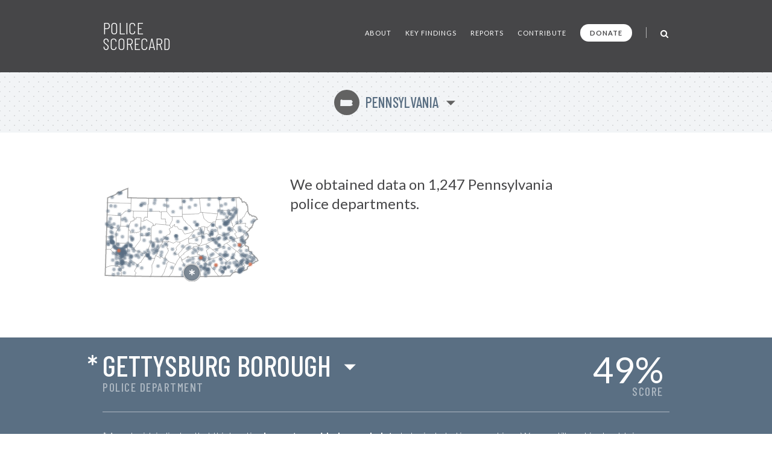

--- FILE ---
content_type: application/javascript; charset=utf-8
request_url: https://policescorecard.org/maps/us-pa-all.js
body_size: 10372
content:
Highcharts.maps["countries/us/us-pa-all"] = {"title":"Pennsylvania","version":"1.1.3","type":"FeatureCollection","copyright":"Copyright (c) 2020 Highsoft AS, Based on data from The United States Census Bureau","copyrightShort":"USA Census Bureau","copyrightUrl":"http://www.census.gov","crs":{"type":"name","properties":{"name":"urn:ogc:def:crs:EPSG:102728"}},"hc-transform":{"default":{"crs":"+proj=lcc +lat_1=40.88333333333333 +lat_2=41.95 +lat_0=40.16666666666666 +lon_0=-77.75 +x_0=600000.0000000001 +y_0=0 +datum=NAD83 +units=us-ft +no_defs","scale":0.000430748320562,"jsonres":15.5,"jsonmarginX":-999,"jsonmarginY":9851.0,"xoffset":1189318.15649,"yoffset":772291.557668}},
"features":[{"type":"Feature","id":"US.PA.015","properties":{"hc-group":"admin2","hc-middle-x":0.49,"hc-middle-y":0.50,"hc-key":"us-pa-015","hc-a2":"BR","fips":"42015","name":"Bradford"},"geometry":{"type":"Polygon","coordinates":[[[5752,8698],[5697,9166],[5863,9169],[6570,9169],[7115,9179],[7161,8648],[7186,8336],[7035,8323],[6999,8063],[5952,8162],[5913,8166],[5802,8181],[5802,8182],[5752,8698]]]}},{"type":"Feature","id":"US.PA.117","properties":{"hc-group":"admin2","hc-middle-x":0.50,"hc-middle-y":0.50,"hc-key":"us-pa-117","hc-a2":"TI","fips":"42117","name":"Tioga"},"geometry":{"type":"Polygon","coordinates":[[[5752,8698],[5802,8181],[5802,8182],[5715,8143],[5646,8070],[5053,8048],[4479,8041],[4464,8851],[4457,9153],[5334,9157],[5697,9166],[5752,8698]]]}},{"type":"Feature","id":"US.PA.027","properties":{"hc-group":"admin2","hc-middle-x":0.43,"hc-middle-y":0.58,"hc-key":"us-pa-027","hc-a2":"CE","fips":"42027","name":"Centre"},"geometry":{"type":"Polygon","coordinates":[[[5319,6834],[5210,6707],[5072,6505],[4916,6351],[4778,6294],[4493,6141],[4330,6065],[4169,6039],[4065,6098],[3844,5972],[3525,6089],[3497,6098],[3075,6075],[3044,6129],[3160,6260],[3218,6365],[3281,6373],[3336,6512],[3455,6581],[3599,6623],[3582,6707],[3639,6733],[3595,6798],[3638,6818],[3576,6870],[3537,7001],[3617,7023],[3673,7097],[3737,7075],[3793,7143],[3793,7219],[3853,7232],[3931,7337],[3941,7156],[4114,7165],[4218,6984],[4313,6980],[4439,6944],[4550,6862],[4516,6836],[4648,6632],[4959,6692],[5320,6836],[5319,6834]]]}},{"type":"Feature","id":"US.PA.035","properties":{"hc-group":"admin2","hc-middle-x":0.39,"hc-middle-y":0.36,"hc-key":"us-pa-035","hc-a2":"CL","fips":"42035","name":"Clinton"},"geometry":{"type":"Polygon","coordinates":[[[5319,6834],[4959,6692],[4648,6632],[4516,6836],[4550,6862],[4439,6944],[4313,6980],[4218,6984],[4114,7165],[3941,7156],[3931,7337],[3853,7232],[3793,7219],[3793,7143],[3737,7075],[3673,7097],[3632,7148],[3573,7251],[3766,7616],[3766,7878],[4060,7882],[4481,7886],[4506,7796],[4613,7595],[4706,7546],[4713,7487],[4938,7259],[4991,7256],[5282,6893],[5319,6893],[5320,6836],[5319,6834]]]}},{"type":"Feature","id":"US.PA.061","properties":{"hc-group":"admin2","hc-middle-x":0.43,"hc-middle-y":0.44,"hc-key":"us-pa-061","hc-a2":"HU","fips":"42061","name":"Huntingdon"},"geometry":{"type":"Polygon","coordinates":[[[3485,4693],[3296,4838],[3258,5017],[3450,5358],[3497,5463],[3454,5480],[3461,5608],[3411,5591],[3374,5650],[3431,5794],[3329,5933],[3361,5984],[3525,6089],[3844,5972],[4065,6098],[4169,6039],[4330,6065],[4294,6004],[4320,5936],[4162,5812],[4033,5627],[4080,5506],[3899,5259],[3980,5244],[4004,5178],[4181,5186],[4199,5210],[4235,5104],[4291,4930],[4251,4898],[4117,4695],[3989,4439],[3875,4538],[3588,4616],[3485,4693]]]}},{"type":"Feature","id":"US.PA.009","properties":{"hc-group":"admin2","hc-middle-x":0.45,"hc-middle-y":0.56,"hc-key":"us-pa-009","hc-a2":"BE","fips":"42009","name":"Bedford"},"geometry":{"type":"Polygon","coordinates":[[[3258,5017],[3296,4838],[3485,4693],[3440,4588],[3350,4501],[3397,4435],[3354,4394],[3324,4275],[3234,4057],[3173,3868],[3019,3619],[2802,3621],[2215,3627],[2314,3871],[2309,4439],[2353,4469],[2510,4889],[2554,5051],[2583,5093],[2583,5093],[2795,4994],[2902,4889],[2929,5030],[3199,4881],[3258,5017]]]}},{"type":"Feature","id":"US.PA.075","properties":{"hc-group":"admin2","hc-middle-x":0.39,"hc-middle-y":0.52,"hc-key":"us-pa-075","hc-a2":"LE","fips":"42075","name":"Lebanon"},"geometry":{"type":"MultiPolygon","coordinates":[[[[6405,4781],[6195,5456],[6457,5656],[6524,5602],[6636,5514],[7028,5205],[7077,5192],[7180,5085],[6892,4932],[6654,4887],[6411,4783],[6405,4781],[6405,4781],[6405,4781],[6405,4781],[6405,4781],[6405,4781],[6405,4781],[6405,4781],[6405,4781]]],[[[6405,4781],[6405,4781],[6405,4781],[6405,4781],[6405,4781],[6405,4781],[6405,4781],[6405,4781]]],[[[6405,4781],[6405,4781],[6405,4781],[6405,4781],[6405,4781],[6405,4781],[6405,4781],[6405,4781]]],[[[6405,4781],[6405,4781],[6405,4781],[6405,4781],[6405,4781],[6405,4781],[6405,4781],[6405,4781],[6405,4781]]],[[[6405,4781],[6406,4780],[6405,4781],[6405,4781],[6405,4781],[6405,4781],[6405,4781],[6405,4781],[6405,4781],[6405,4781],[6405,4781]]]]}},{"type":"Feature","id":"US.PA.029","properties":{"hc-group":"admin2","hc-middle-x":0.46,"hc-middle-y":0.52,"hc-key":"us-pa-029","hc-a2":"CH","fips":"42029","name":"Chester"},"geometry":{"type":"MultiPolygon","coordinates":[[[[7707,4661],[7946,4860],[8031,4923],[8116,4926],[8189,4881],[8217,4915],[8263,4815],[8293,4845],[8352,4707],[8456,4660],[8489,4560],[8556,4584],[8609,4498],[8668,4510],[8569,4450],[8590,4415],[8499,4331],[8534,4311],[8372,4207],[8331,4122],[8237,4034],[8246,3944],[8069,3871],[7888,3655],[7237,3639],[7364,3736],[7453,3910],[7447,3965],[7499,4003],[7490,4207],[7595,4416],[7578,4590],[7707,4661]]],[[[8273,3948],[8257,3946],[8248,3945],[8260,3961],[8273,3948]]]]}},{"type":"Feature","id":"US.PA.011","properties":{"hc-group":"admin2","hc-middle-x":0.59,"hc-middle-y":0.48,"hc-key":"us-pa-011","hc-a2":"BE","fips":"42011","name":"Berks"},"geometry":{"type":"Polygon","coordinates":[[[8031,4923],[7946,4860],[7707,4661],[7552,4787],[7180,5085],[7077,5192],[7028,5205],[6636,5514],[6823,5564],[6977,5571],[7133,5617],[7328,5730],[7426,5727],[7458,5878],[7645,5974],[7769,5871],[8329,5430],[8226,5252],[8031,4923]]]}},{"type":"Feature","id":"US.PA.083","properties":{"hc-group":"admin2","hc-middle-x":0.51,"hc-middle-y":0.48,"hc-key":"us-pa-083","hc-a2":"MC","fips":"42083","name":"McKean"},"geometry":{"type":"Polygon","coordinates":[[[2002,8255],[2022,8757],[2072,8758],[2082,9164],[2667,9162],[3375,9156],[3373,8856],[3376,8228],[2981,8227],[2981,8192],[2865,8193],[2865,8260],[2519,8251],[2002,8254],[2002,8254],[2002,8255]]]}},{"type":"Feature","id":"US.PA.047","properties":{"hc-group":"admin2","hc-middle-x":0.46,"hc-middle-y":0.47,"hc-key":"us-pa-047","hc-a2":"EL","fips":"42047","name":"Elk"},"geometry":{"type":"Polygon","coordinates":[[[2002,8255],[2519,8251],[2865,8260],[2865,8193],[2981,8192],[2976,7712],[3280,7709],[3278,7512],[3314,7511],[3309,7285],[2557,7348],[2554,7259],[2439,7223],[2440,7292],[2389,7293],[2395,7372],[1987,7618],[1960,7651],[1737,7570],[1743,7771],[1795,7770],[1799,7843],[1958,7837],[1990,7801],[2002,8254],[2002,8254],[2002,8255]]]}},{"type":"Feature","id":"US.PA.005","properties":{"hc-group":"admin2","hc-middle-x":0.43,"hc-middle-y":0.52,"hc-key":"us-pa-005","hc-a2":"AR","fips":"42005","name":"Armstrong"},"geometry":{"type":"Polygon","coordinates":[[[626,6657],[636,7177],[655,7140],[652,6989],[695,6923],[676,6880],[798,6837],[759,6696],[999,6743],[1068,6708],[1125,6761],[1208,6710],[1225,6752],[1375,6770],[1505,6868],[1514,6864],[1499,6529],[1494,6200],[1048,5610],[965,5599],[844,5697],[815,5788],[706,5947],[651,5983],[606,5959],[605,5959],[605,5959],[626,6657]]]}},{"type":"Feature","id":"US.PA.019","properties":{"hc-group":"admin2","hc-middle-x":0.49,"hc-middle-y":0.50,"hc-key":"us-pa-019","hc-a2":"BU","fips":"42019","name":"Butler"},"geometry":{"type":"Polygon","coordinates":[[[626,6657],[606,5959],[605,5959],[605,5959],[385,5970],[-238,5991],[-240,6086],[-245,6431],[-247,6785],[-117,6950],[-22,7071],[68,7194],[429,7188],[629,7183],[633,7180],[636,7177],[626,6657]]]}},{"type":"Feature","id":"US.PA.007","properties":{"hc-group":"admin2","hc-middle-x":0.51,"hc-middle-y":0.44,"hc-key":"us-pa-007","hc-a2":"BE","fips":"42007","name":"Beaver"},"geometry":{"type":"Polygon","coordinates":[[[-245,6431],[-240,6086],[-238,5991],[-236,5843],[-301,5835],[-646,5524],[-789,5529],[-940,5533],[-933,5732],[-911,6442],[-564,6435],[-245,6431]]]}},{"type":"Feature","id":"US.PA.067","properties":{"hc-group":"admin2","hc-middle-x":0.41,"hc-middle-y":0.34,"hc-key":"us-pa-067","hc-a2":"JU","fips":"42067","name":"Juniata"},"geometry":{"type":"Polygon","coordinates":[[[5551,5765],[5255,5709],[5284,5654],[5058,5553],[4768,5378],[4594,5261],[4608,5204],[4546,5183],[4415,5074],[4349,4994],[4324,4961],[4291,4930],[4235,5104],[4199,5210],[4253,5280],[4459,5484],[4459,5540],[4672,5705],[4671,5773],[4882,5901],[5059,5979],[5314,5940],[5389,5976],[5419,5939],[5526,5941],[5582,5858],[5705,5849],[5691,5828],[5687,5824],[5687,5824],[5687,5824],[5687,5824],[5687,5824],[5551,5765]]]}},{"type":"Feature","id":"US.PA.099","properties":{"hc-group":"admin2","hc-middle-x":0.62,"hc-middle-y":0.46,"hc-key":"us-pa-099","hc-a2":"PE","fips":"42099","name":"Perry"},"geometry":{"type":"Polygon","coordinates":[[[5551,5765],[5687,5824],[5687,5824],[5673,5743],[5609,5676],[5623,5552],[5691,5437],[5592,5334],[5545,5247],[5584,5167],[5715,5166],[5758,5096],[5648,5051],[5421,5025],[5098,4970],[5019,4943],[4999,5002],[4883,4930],[4819,4933],[4921,5027],[4918,5054],[4806,4988],[4601,4823],[4561,4822],[4473,4740],[4456,4772],[4474,4837],[4409,4819],[4398,4912],[4349,4994],[4415,5074],[4546,5183],[4608,5204],[4594,5261],[4768,5378],[5058,5553],[5284,5654],[5255,5709],[5551,5765]]]}},{"type":"Feature","id":"US.PA.053","properties":{"hc-group":"admin2","hc-middle-x":0.50,"hc-middle-y":0.33,"hc-key":"us-pa-053","hc-a2":"FO","fips":"42053","name":"Forest"},"geometry":{"type":"Polygon","coordinates":[[[2002,8254],[1990,7801],[1958,7837],[1799,7843],[1795,7770],[1743,7771],[1737,7570],[1706,7532],[1528,7552],[1536,7793],[1182,7812],[1180,7691],[1038,7694],[1040,7824],[960,7827],[979,7886],[987,8274],[1643,8267],[2002,8254],[2002,8254]]]}},{"type":"Feature","id":"US.PA.123","properties":{"hc-group":"admin2","hc-middle-x":0.50,"hc-middle-y":0.50,"hc-key":"us-pa-123","hc-a2":"WA","fips":"42123","name":"Warren"},"geometry":{"type":"Polygon","coordinates":[[[2002,8254],[1643,8267],[987,8274],[905,8275],[803,8276],[813,8693],[816,8826],[819,8906],[826,9189],[1077,9181],[1824,9171],[2082,9164],[2072,8758],[2022,8757],[2002,8255],[2002,8254],[2002,8254]]]}},{"type":"Feature","id":"US.PA.121","properties":{"hc-group":"admin2","hc-middle-x":0.47,"hc-middle-y":0.50,"hc-key":"us-pa-121","hc-a2":"VE","fips":"42121","name":"Venango"},"geometry":{"type":"Polygon","coordinates":[[[803,8276],[905,8275],[987,8274],[979,7886],[960,7827],[1040,7824],[1038,7694],[1035,7570],[919,7573],[918,7537],[803,7540],[800,7432],[715,7377],[714,7290],[629,7183],[429,7188],[68,7194],[71,7291],[88,7967],[88,7967],[88,7967],[89,7967],[231,8079],[289,8167],[406,8232],[409,8281],[803,8260],[803,8276]]]}},{"type":"Feature","id":"US.PA.033","properties":{"hc-group":"admin2","hc-middle-x":0.42,"hc-middle-y":0.50,"hc-key":"us-pa-033","hc-a2":"CL","fips":"42033","name":"Clearfield"},"geometry":{"type":"Polygon","coordinates":[[[2257,6064],[2249,6076],[2256,6505],[2264,7055],[2336,7226],[2439,7223],[2554,7259],[2557,7348],[3309,7285],[3398,7274],[3573,7251],[3632,7148],[3673,7097],[3617,7023],[3537,7001],[3576,6870],[3638,6818],[3595,6798],[3639,6733],[3582,6707],[3599,6623],[3455,6581],[3336,6512],[3281,6373],[3218,6365],[3160,6260],[3044,6129],[3075,6075],[3091,6058],[3092,6056],[2811,6062],[2257,6064]]]}},{"type":"Feature","id":"US.PA.063","properties":{"hc-group":"admin2","hc-middle-x":0.58,"hc-middle-y":0.49,"hc-key":"us-pa-063","hc-a2":"IN","fips":"42063","name":"Indiana"},"geometry":{"type":"Polygon","coordinates":[[[2256,6505],[2249,6076],[2257,6064],[2042,5518],[1926,5269],[1848,5329],[1769,5234],[1724,5256],[1651,5211],[1661,5268],[1589,5312],[1276,5417],[1146,5430],[1082,5509],[1038,5501],[1048,5610],[1494,6200],[1499,6529],[1995,6514],[2256,6505]]]}},{"type":"Feature","id":"US.PA.107","properties":{"hc-group":"admin2","hc-middle-x":0.59,"hc-middle-y":0.48,"hc-key":"us-pa-107","hc-a2":"SC","fips":"42107","name":"Schuylkill"},"geometry":{"type":"Polygon","coordinates":[[[7047,6625],[7381,6515],[7437,6543],[7648,6312],[7889,6121],[7798,6051],[7645,5974],[7458,5878],[7426,5727],[7328,5730],[7133,5617],[6977,5571],[6823,5564],[6636,5514],[6524,5602],[6457,5656],[6365,5727],[6146,5902],[6146,5902],[6146,5902],[6146,5902],[6145,5902],[6145,5902],[6145,5902],[6398,6027],[6736,6196],[6870,6262],[6909,6462],[7047,6625]]]}},{"type":"Feature","id":"US.PA.079","properties":{"hc-group":"admin2","hc-middle-x":0.49,"hc-middle-y":0.48,"hc-key":"us-pa-079","hc-a2":"LU","fips":"42079","name":"Luzerne"},"geometry":{"type":"Polygon","coordinates":[[[7437,6543],[7381,6515],[7047,6625],[7000,6867],[7000,7083],[6911,7066],[6832,7250],[6844,7498],[6888,7652],[6891,7661],[7400,7690],[7710,7800],[7715,7734],[7885,7612],[7985,7592],[7973,7539],[8006,7411],[8052,7397],[8063,7233],[8154,7164],[8093,7069],[8067,7066],[7989,7087],[7875,7013],[7849,6886],[7922,6785],[7437,6543]]]}},{"type":"Feature","id":"US.PA.055","properties":{"hc-group":"admin2","hc-middle-x":0.60,"hc-middle-y":0.69,"hc-key":"us-pa-055","hc-a2":"FR","fips":"42055","name":"Franklin"},"geometry":{"type":"Polygon","coordinates":[[[4726,4154],[4741,3853],[4749,3609],[3866,3614],[3547,3614],[3729,3868],[3781,3978],[3883,4291],[3989,4439],[4117,4695],[4251,4898],[4291,4930],[4324,4961],[4349,4994],[4398,4912],[4409,4819],[4474,4837],[4456,4772],[4432,4748],[4468,4661],[4553,4580],[4610,4408],[4757,4223],[4726,4154]]]}},{"type":"Feature","id":"US.PA.001","properties":{"hc-group":"admin2","hc-middle-x":0.50,"hc-middle-y":0.57,"hc-key":"us-pa-001","hc-a2":"AD","fips":"42001","name":"Adams"},"geometry":{"type":"Polygon","coordinates":[[[4749,3609],[4741,3853],[4726,4154],[4851,4277],[5258,4364],[5348,4463],[5432,4425],[5478,4365],[5571,4329],[5671,4138],[5639,4057],[5694,3948],[5613,3887],[5613,3614],[5205,3611],[4749,3609]]]}},{"type":"Feature","id":"US.PA.089","properties":{"hc-group":"admin2","hc-middle-x":0.46,"hc-middle-y":0.38,"hc-key":"us-pa-089","hc-a2":"MO","fips":"42089","name":"Monroe"},"geometry":{"type":"Polygon","coordinates":[[[8154,7164],[8262,7322],[8324,7341],[8565,7360],[8593,7364],[9013,7408],[8971,7159],[9118,7141],[9213,6995],[9279,7027],[9324,7034],[9242,6963],[9220,6898],[9031,6773],[9051,6719],[8874,6615],[8849,6546],[8726,6444],[8576,6371],[8409,6327],[8215,6654],[8358,6745],[8136,7000],[8067,7066],[8093,7069],[8154,7164]]]}},{"type":"Feature","id":"US.PA.069","properties":{"hc-group":"admin2","hc-middle-x":0.56,"hc-middle-y":0.43,"hc-key":"us-pa-069","hc-a2":"LA","fips":"42069","name":"Lackawanna"},"geometry":{"type":"Polygon","coordinates":[[[8324,7341],[8262,7322],[8154,7164],[8063,7233],[8052,7397],[8006,7411],[7973,7539],[7985,7592],[7885,7612],[7715,7734],[7710,7800],[7820,7994],[7763,8036],[7812,8160],[7908,8328],[8169,8333],[8377,8338],[8440,7411],[8324,7341]]]}},{"type":"Feature","id":"US.PA.093","properties":{"hc-group":"admin2","hc-middle-x":0.45,"hc-middle-y":0.53,"hc-key":"us-pa-093","hc-a2":"MO","fips":"42093","name":"Montour"},"geometry":{"type":"Polygon","coordinates":[[[6073,7151],[6173,7109],[6243,7114],[6286,6891],[6376,6867],[6387,6736],[6481,6638],[6459,6452],[6417,6452],[6384,6531],[6404,6588],[6322,6595],[6211,6657],[5969,6602],[5998,6752],[6071,6957],[6073,7151]]]}},{"type":"Feature","id":"US.PA.081","properties":{"hc-group":"admin2","hc-middle-x":0.49,"hc-middle-y":0.48,"hc-key":"us-pa-081","hc-a2":"LY","fips":"42081","name":"Lycoming"},"geometry":{"type":"Polygon","coordinates":[[[6243,7114],[6173,7109],[6073,7151],[5970,7159],[5795,7113],[5774,7068],[5655,7090],[5624,6942],[5458,6934],[5319,6893],[5282,6893],[4991,7256],[4938,7259],[4713,7487],[4706,7546],[4613,7595],[4506,7796],[4481,7886],[4479,7963],[4479,8041],[5053,8048],[5646,8070],[5715,8143],[5802,8182],[5802,8181],[5913,8166],[6036,7719],[6326,7476],[6593,7410],[6331,7120],[6243,7114]]]}},{"type":"Feature","id":"US.PA.095","properties":{"hc-group":"admin2","hc-middle-x":0.43,"hc-middle-y":0.54,"hc-key":"us-pa-095","hc-a2":"NO","fips":"42095","name":"Northampton"},"geometry":{"type":"Polygon","coordinates":[[[8161,6254],[8285,6304],[8409,6327],[8576,6371],[8726,6444],[8849,6546],[8874,6615],[9051,6719],[9181,6492],[9163,6430],[9114,6430],[9129,6371],[9031,6244],[8971,6252],[8926,6187],[8953,6144],[8917,6041],[8967,6008],[8927,5932],[8936,5840],[8824,5772],[8688,5658],[8553,5762],[8590,5866],[8499,5987],[8405,5940],[8310,6133],[8259,6094],[8177,6163],[8161,6254]]]}},{"type":"Feature","id":"US.PA.025","properties":{"hc-group":"admin2","hc-middle-x":0.52,"hc-middle-y":0.59,"hc-key":"us-pa-025","hc-a2":"CA","fips":"42025","name":"Carbon"},"geometry":{"type":"Polygon","coordinates":[[[8409,6327],[8285,6304],[8161,6254],[8004,6208],[7889,6121],[7648,6312],[7437,6543],[7922,6785],[7849,6886],[7875,7013],[7989,7087],[8067,7066],[8136,7000],[8358,6745],[8215,6654],[8409,6327]]]}},{"type":"Feature","id":"US.PA.065","properties":{"hc-group":"admin2","hc-middle-x":0.42,"hc-middle-y":0.49,"hc-key":"us-pa-065","hc-a2":"JE","fips":"42065","name":"Jefferson"},"geometry":{"type":"Polygon","coordinates":[[[1528,7552],[1706,7532],[1737,7570],[1960,7651],[1987,7618],[2395,7372],[2389,7293],[2440,7292],[2439,7223],[2336,7226],[2264,7055],[2256,6505],[1995,6514],[1499,6529],[1514,6864],[1505,6868],[1514,6936],[1528,7552]]]}},{"type":"Feature","id":"US.PA.003","properties":{"hc-group":"admin2","hc-middle-x":0.56,"hc-middle-y":0.41,"hc-key":"us-pa-003","hc-a2":"AL","fips":"42003","name":"Allegheny"},"geometry":{"type":"Polygon","coordinates":[[[611,5897],[549,5810],[469,5775],[464,5670],[581,5608],[570,5370],[461,5288],[371,4920],[415,4888],[248,4818],[199,4812],[89,4861],[75,4920],[170,4954],[-326,5162],[-646,5524],[-301,5835],[-236,5843],[-238,5991],[385,5970],[605,5959],[605,5959],[606,5959],[611,5897]]]}},{"type":"Feature","id":"US.PA.129","properties":{"hc-group":"admin2","hc-middle-x":0.53,"hc-middle-y":0.59,"hc-key":"us-pa-129","hc-a2":"WE","fips":"42129","name":"Westmoreland"},"geometry":{"type":"Polygon","coordinates":[[[611,5897],[605,5959],[605,5959],[606,5959],[651,5983],[706,5947],[815,5788],[844,5697],[965,5599],[1048,5610],[1038,5501],[1082,5509],[1146,5430],[1276,5417],[1589,5312],[1661,5268],[1651,5211],[1724,5256],[1769,5234],[1848,5329],[1926,5269],[1806,5054],[1770,5001],[1685,4850],[1570,4703],[1523,4579],[1475,4602],[1389,4529],[1317,4413],[1225,4425],[1203,4498],[967,4671],[859,4601],[787,4582],[759,4526],[670,4543],[587,4607],[479,4644],[231,4647],[182,4722],[284,4768],[248,4818],[415,4888],[371,4920],[461,5288],[570,5370],[581,5608],[464,5670],[469,5775],[549,5810],[611,5897]]]}},{"type":"Feature","id":"US.PA.021","properties":{"hc-group":"admin2","hc-middle-x":0.49,"hc-middle-y":0.51,"hc-key":"us-pa-021","hc-a2":"CA","fips":"42021","name":"Cambria"},"geometry":{"type":"Polygon","coordinates":[[[2583,5093],[2554,5051],[2510,4889],[2088,4898],[2009,4998],[1770,5001],[1806,5054],[1926,5269],[2042,5518],[2257,6064],[2811,6062],[3092,6056],[2983,5861],[2930,5868],[2922,5756],[2837,5611],[2737,5527],[2689,5198],[2617,5156],[2583,5093],[2583,5093]]]}},{"type":"Feature","id":"US.PA.013","properties":{"hc-group":"admin2","hc-middle-x":0.55,"hc-middle-y":0.53,"hc-key":"us-pa-013","hc-a2":"BL","fips":"42013","name":"Blair"},"geometry":{"type":"Polygon","coordinates":[[[2583,5093],[2617,5156],[2689,5198],[2737,5527],[2837,5611],[2922,5756],[2930,5868],[2983,5861],[3092,6056],[3091,6058],[3075,6075],[3497,6098],[3525,6089],[3361,5984],[3329,5933],[3431,5794],[3374,5650],[3411,5591],[3461,5608],[3454,5480],[3497,5463],[3450,5358],[3258,5017],[3199,4881],[2929,5030],[2902,4889],[2795,4994],[2583,5093],[2583,5093]]]}},{"type":"Feature","id":"US.PA.039","properties":{"hc-group":"admin2","hc-middle-x":0.42,"hc-middle-y":0.51,"hc-key":"us-pa-039","hc-a2":"CR","fips":"42039","name":"Crawford"},"geometry":{"type":"Polygon","coordinates":[[[88,7967],[-141,7964],[-142,7950],[-861,7992],[-852,8280],[-834,8869],[-117,8847],[692,8833],[816,8826],[813,8693],[803,8276],[803,8260],[409,8281],[406,8232],[289,8167],[231,8079],[89,7967],[88,7967],[88,7967],[88,7967],[88,7967],[88,7967]]]}},{"type":"Feature","id":"US.PA.023","properties":{"hc-group":"admin2","hc-middle-x":0.46,"hc-middle-y":0.39,"hc-key":"us-pa-023","hc-a2":"CA","fips":"42023","name":"Cameron"},"geometry":{"type":"Polygon","coordinates":[[[3573,7251],[3398,7274],[3309,7285],[3314,7511],[3278,7512],[3280,7709],[2976,7712],[2981,8192],[2981,8227],[3376,8228],[3654,7879],[3766,7878],[3766,7616],[3573,7251]]]}},{"type":"Feature","id":"US.PA.097","properties":{"hc-group":"admin2","hc-middle-x":0.46,"hc-middle-y":0.63,"hc-key":"us-pa-097","hc-a2":"NO","fips":"42097","name":"Northumberland"},"geometry":{"type":"Polygon","coordinates":[[[5691,5828],[5705,5849],[5814,5969],[5859,6071],[5867,6266],[5934,6359],[5957,6444],[5865,6515],[5803,6660],[5827,6717],[5845,6908],[5786,6976],[5774,7068],[5795,7113],[5970,7159],[6073,7151],[6071,6957],[5998,6752],[5969,6602],[6211,6657],[6322,6595],[6404,6588],[6384,6531],[6417,6452],[6459,6452],[6500,6452],[6511,6312],[6680,6336],[6736,6196],[6398,6027],[6145,5902],[6145,5902],[6145,5902],[6146,5902],[6146,5902],[6146,5902],[6056,5889],[5796,5781],[5711,5787],[5687,5824],[5687,5824],[5691,5828]]]}},{"type":"Feature","id":"US.PA.043","properties":{"hc-group":"admin2","hc-middle-x":0.51,"hc-middle-y":0.46,"hc-key":"us-pa-043","hc-a2":"DA","fips":"42043","name":"Dauphin"},"geometry":{"type":"MultiPolygon","coordinates":[[[[5687,5824],[5687,5824],[5687,5824],[5711,5787],[5796,5781],[6056,5889],[6145,5902],[6145,5902],[6146,5902],[6146,5902],[6146,5902],[6365,5727],[6457,5656],[6195,5456],[6405,4781],[6405,4781],[6405,4781],[6337,4766],[6124,4593],[6081,4624],[6071,4707],[5865,4848],[5865,4849],[5865,4848],[5779,4931],[5741,5005],[5758,5096],[5715,5166],[5584,5167],[5545,5247],[5592,5334],[5691,5437],[5623,5552],[5609,5676],[5673,5743],[5687,5824],[5687,5824]]],[[[6145,5902],[6145,5902],[6145,5902],[6145,5902]]],[[[6146,5902],[6146,5902],[6146,5902],[6146,5902]]],[[[6405,4781],[6405,4781],[6405,4781],[6405,4781],[6405,4781],[6405,4781],[6405,4781],[6405,4781],[6405,4781],[6405,4781]]],[[[6411,4783],[6406,4780],[6405,4781],[6405,4781],[6405,4781],[6405,4781],[6405,4781],[6405,4781],[6405,4781],[6405,4781],[6411,4783]]]]}},{"type":"Feature","id":"US.PA.077","properties":{"hc-group":"admin2","hc-middle-x":0.50,"hc-middle-y":0.39,"hc-key":"us-pa-077","hc-a2":"LE","fips":"42077","name":"Lehigh"},"geometry":{"type":"Polygon","coordinates":[[[8416,5362],[8388,5384],[8329,5430],[7769,5871],[7645,5974],[7798,6051],[7889,6121],[8004,6208],[8161,6254],[8177,6163],[8259,6094],[8310,6133],[8405,5940],[8499,5987],[8590,5866],[8553,5762],[8688,5658],[8549,5535],[8416,5362]]]}},{"type":"Feature","id":"US.PA.091","properties":{"hc-group":"admin2","hc-middle-x":0.37,"hc-middle-y":0.44,"hc-key":"us-pa-091","hc-a2":"MO","fips":"42091","name":"Montgomery"},"geometry":{"type":"Polygon","coordinates":[[[8329,5430],[8388,5384],[8416,5362],[8776,5095],[9309,4706],[9162,4533],[9140,4476],[9012,4567],[8990,4537],[8923,4584],[8849,4488],[8959,4384],[8832,4299],[8747,4392],[8668,4510],[8609,4498],[8556,4584],[8489,4560],[8456,4660],[8352,4707],[8293,4845],[8263,4815],[8217,4915],[8189,4881],[8116,4926],[8031,4923],[8226,5252],[8329,5430]]]}},{"type":"Feature","id":"US.PA.131","properties":{"hc-group":"admin2","hc-middle-x":0.50,"hc-middle-y":0.50,"hc-key":"us-pa-131","hc-a2":"WY","fips":"42131","name":"Wyoming"},"geometry":{"type":"Polygon","coordinates":[[[6891,7661],[6986,7990],[6999,8063],[7035,8323],[7186,8336],[7236,8319],[7908,8328],[7812,8160],[7763,8036],[7820,7994],[7710,7800],[7400,7690],[6891,7661]]]}},{"type":"Feature","id":"US.PA.113","properties":{"hc-group":"admin2","hc-middle-x":0.53,"hc-middle-y":0.45,"hc-key":"us-pa-113","hc-a2":"SU","fips":"42113","name":"Sullivan"},"geometry":{"type":"Polygon","coordinates":[[[6999,8063],[6986,7990],[6891,7661],[6888,7652],[6844,7498],[6665,7491],[6593,7410],[6326,7476],[6036,7719],[5913,8166],[5952,8162],[6999,8063]]]}},{"type":"Feature","id":"US.PA.037","properties":{"hc-group":"admin2","hc-middle-x":0.61,"hc-middle-y":0.50,"hc-key":"us-pa-037","hc-a2":"CO","fips":"42037","name":"Columbia"},"geometry":{"type":"Polygon","coordinates":[[[6593,7410],[6665,7491],[6844,7498],[6832,7250],[6911,7066],[7000,7083],[7000,6867],[7047,6625],[6909,6462],[6870,6262],[6736,6196],[6680,6336],[6511,6312],[6500,6452],[6459,6452],[6481,6638],[6387,6736],[6376,6867],[6286,6891],[6243,7114],[6331,7120],[6593,7410]]]}},{"type":"Feature","id":"US.PA.045","properties":{"hc-group":"admin2","hc-middle-x":0.53,"hc-middle-y":0.59,"hc-key":"us-pa-045","hc-a2":"DE","fips":"42045","name":"Delaware"},"geometry":{"type":"Polygon","coordinates":[[[8668,4510],[8747,4392],[8832,4299],[8913,4207],[8861,4084],[8930,4058],[8846,4025],[8800,4042],[8626,3959],[8567,3879],[8459,3930],[8273,3948],[8260,3961],[8248,3945],[8246,3944],[8237,4034],[8331,4122],[8372,4207],[8534,4311],[8499,4331],[8590,4415],[8569,4450],[8668,4510]]]}},{"type":"Feature","id":"US.PA.119","properties":{"hc-group":"admin2","hc-middle-x":0.55,"hc-middle-y":0.51,"hc-key":"us-pa-119","hc-a2":"UN","fips":"42119","name":"Union"},"geometry":{"type":"Polygon","coordinates":[[[5320,6836],[5319,6893],[5458,6934],[5624,6942],[5655,7090],[5774,7068],[5786,6976],[5845,6908],[5827,6717],[5803,6660],[5865,6515],[5957,6444],[5848,6461],[5697,6456],[5567,6408],[5492,6409],[4995,6279],[4930,6255],[4929,6345],[4916,6351],[5072,6505],[5210,6707],[5319,6834],[5320,6836]]]}},{"type":"Feature","id":"US.PA.087","properties":{"hc-group":"admin2","hc-middle-x":0.48,"hc-middle-y":0.44,"hc-key":"us-pa-087","hc-a2":"MI","fips":"42087","name":"Mifflin"},"geometry":{"type":"Polygon","coordinates":[[[4916,6351],[4929,6345],[4930,6255],[4936,5998],[5059,5979],[4882,5901],[4671,5773],[4672,5705],[4459,5540],[4459,5484],[4253,5280],[4199,5210],[4181,5186],[4004,5178],[3980,5244],[3899,5259],[4080,5506],[4033,5627],[4162,5812],[4320,5936],[4294,6004],[4330,6065],[4493,6141],[4778,6294],[4916,6351]]]}},{"type":"Feature","id":"US.PA.031","properties":{"hc-group":"admin2","hc-middle-x":0.56,"hc-middle-y":0.56,"hc-key":"us-pa-031","hc-a2":"CL","fips":"42031","name":"Clarion"},"geometry":{"type":"Polygon","coordinates":[[[636,7177],[633,7180],[629,7183],[714,7290],[715,7377],[800,7432],[803,7540],[918,7537],[919,7573],[1035,7570],[1038,7694],[1180,7691],[1182,7812],[1536,7793],[1528,7552],[1514,6936],[1505,6868],[1375,6770],[1225,6752],[1208,6710],[1125,6761],[1068,6708],[999,6743],[759,6696],[798,6837],[676,6880],[695,6923],[652,6989],[655,7140],[636,7177]]]}},{"type":"Feature","id":"US.PA.085","properties":{"hc-group":"admin2","hc-middle-x":0.50,"hc-middle-y":0.45,"hc-key":"us-pa-085","hc-a2":"ME","fips":"42085","name":"Mercer"},"geometry":{"type":"MultiPolygon","coordinates":[[[[88,7967],[88,7967],[88,7967],[88,7967],[89,7967],[71,7291],[68,7194],[-22,7071],[-117,6950],[-206,7060],[-410,7074],[-410,7100],[-889,7108],[-867,7787],[-861,7992],[-142,7950],[-141,7964],[88,7967],[88,7967]]],[[[88,7967],[88,7967],[88,7967],[88,7967]]],[[[88,7967],[88,7967],[88,7967],[88,7967]]]]}},{"type":"Feature","id":"US.PA.071","properties":{"hc-group":"admin2","hc-middle-x":0.60,"hc-middle-y":0.45,"hc-key":"us-pa-071","hc-a2":"LA","fips":"42071","name":"Lancaster"},"geometry":{"type":"Polygon","coordinates":[[[6411,4783],[6654,4887],[6892,4932],[7180,5085],[7552,4787],[7707,4661],[7578,4590],[7595,4416],[7490,4207],[7499,4003],[7447,3965],[7453,3910],[7364,3736],[7237,3639],[7221,3640],[7041,3636],[6970,3767],[6852,3878],[6778,3983],[6748,4097],[6593,4179],[6476,4430],[6407,4415],[6234,4456],[6124,4593],[6337,4766],[6405,4781],[6405,4781],[6405,4781],[6405,4781],[6405,4781],[6405,4781],[6405,4781],[6405,4781],[6405,4781],[6405,4781],[6405,4781],[6405,4781],[6405,4781],[6405,4781],[6405,4781],[6405,4781],[6411,4783]]]}},{"type":"Feature","id":"US.PA.049","properties":{"hc-group":"admin2","hc-middle-x":0.57,"hc-middle-y":0.66,"hc-key":"us-pa-049","hc-a2":"ER","fips":"42049","name":"Erie"},"geometry":{"type":"Polygon","coordinates":[[[826,9189],[819,8906],[816,8826],[692,8833],[-117,8847],[-834,8869],[-823,9198],[-675,9264],[-560,9284],[-255,9443],[-167,9503],[-142,9559],[-31,9636],[-117,9521],[96,9615],[179,9682],[335,9761],[567,9851],[553,9194],[826,9189]]]}},{"type":"Feature","id":"US.PA.041","properties":{"hc-group":"admin2","hc-middle-x":0.39,"hc-middle-y":0.43,"hc-key":"us-pa-041","hc-a2":"CU","fips":"42041","name":"Cumberland"},"geometry":{"type":"Polygon","coordinates":[[[5865,4848],[5865,4848],[5794,4844],[5734,4775],[5779,4700],[5644,4697],[5550,4655],[5348,4463],[5258,4364],[4851,4277],[4726,4154],[4757,4223],[4610,4408],[4553,4580],[4468,4661],[4432,4748],[4456,4772],[4473,4740],[4561,4822],[4601,4823],[4806,4988],[4918,5054],[4921,5027],[4819,4933],[4883,4930],[4999,5002],[5019,4943],[5098,4970],[5421,5025],[5648,5051],[5758,5096],[5741,5005],[5779,4931],[5865,4848]]]}},{"type":"Feature","id":"US.PA.127","properties":{"hc-group":"admin2","hc-middle-x":0.46,"hc-middle-y":0.44,"hc-key":"us-pa-127","hc-a2":"WA","fips":"42127","name":"Wayne"},"geometry":{"type":"Polygon","coordinates":[[[8317,9207],[8541,9213],[8634,9093],[8664,9107],[8714,8993],[8735,8884],[8798,8875],[8882,8914],[8939,8863],[8997,8847],[9001,8797],[9066,8737],[9024,8709],[9116,8627],[9142,8302],[9097,8262],[8925,7948],[8896,7869],[8794,7813],[8755,7693],[8599,7668],[8675,7591],[8624,7402],[8593,7364],[8565,7360],[8324,7341],[8440,7411],[8377,8338],[8342,8849],[8317,9207]]]}},{"type":"Feature","id":"US.PA.017","properties":{"hc-group":"admin2","hc-middle-x":0.50,"hc-middle-y":0.52,"hc-key":"us-pa-017","hc-a2":"BU","fips":"42017","name":"Bucks"},"geometry":{"type":"Polygon","coordinates":[[[8936,5840],[8984,5733],[9053,5763],[9179,5685],[9202,5393],[9257,5353],[9377,5343],[9428,5205],[9570,5097],[9622,4990],[9759,4907],[9851,4746],[9746,4680],[9682,4693],[9603,4587],[9464,4540],[9393,4491],[9418,4574],[9404,4661],[9309,4706],[8776,5095],[8416,5362],[8549,5535],[8688,5658],[8824,5772],[8936,5840]]]}},{"type":"Feature","id":"US.PA.059","properties":{"hc-group":"admin2","hc-middle-x":0.50,"hc-middle-y":0.49,"hc-key":"us-pa-059","hc-a2":"GR","fips":"42059","name":"Greene"},"geometry":{"type":"Polygon","coordinates":[[[159,3715],[134,3661],[-999,3695],[-980,4280],[-899,4253],[-855,4304],[-749,4311],[-716,4350],[-584,4374],[-335,4373],[-249,4322],[-168,4325],[-118,4370],[-82,4283],[-3,4303],[-26,4244],[71,4228],[129,4157],[145,4049],[101,3968],[152,3837],[103,3809],[159,3715]]]}},{"type":"Feature","id":"US.PA.051","properties":{"hc-group":"admin2","hc-middle-x":0.50,"hc-middle-y":0.56,"hc-key":"us-pa-051","hc-a2":"FA","fips":"42051","name":"Fayette"},"geometry":{"type":"Polygon","coordinates":[[[1118,3641],[420,3654],[134,3661],[159,3715],[103,3809],[152,3837],[101,3968],[145,4049],[129,4157],[71,4228],[-26,4244],[-3,4303],[48,4376],[79,4330],[226,4428],[192,4533],[256,4521],[300,4561],[231,4647],[479,4644],[587,4607],[670,4543],[759,4526],[787,4582],[859,4601],[967,4671],[1203,4498],[1225,4425],[1317,4413],[1114,4077],[1077,3964],[1172,3881],[1172,3807],[1122,3778],[1118,3641]]]}},{"type":"Feature","id":"US.PA.101","properties":{"hc-group":"admin2","hc-middle-x":0.47,"hc-middle-y":0.42,"hc-key":"us-pa-101","hc-a2":"PH","fips":"42101","name":"Philadelphia"},"geometry":{"type":"Polygon","coordinates":[[[9393,4491],[9321,4420],[9126,4301],[9097,4225],[9105,4151],[8930,4058],[8861,4084],[8913,4207],[8832,4299],[8959,4384],[8849,4488],[8923,4584],[8990,4537],[9012,4567],[9140,4476],[9162,4533],[9309,4706],[9404,4661],[9418,4574],[9393,4491]]]}},{"type":"Feature","id":"US.PA.103","properties":{"hc-group":"admin2","hc-middle-x":0.49,"hc-middle-y":0.49,"hc-key":"us-pa-103","hc-a2":"PI","fips":"42103","name":"Pike"},"geometry":{"type":"Polygon","coordinates":[[[8593,7364],[8624,7402],[8675,7591],[8599,7668],[8755,7693],[8794,7813],[8896,7869],[8925,7948],[9097,8262],[9177,8171],[9187,8097],[9254,8040],[9267,7970],[9340,7981],[9435,7918],[9426,7879],[9580,7891],[9621,7840],[9687,7851],[9765,7768],[9802,7690],[9691,7657],[9546,7486],[9473,7249],[9401,7143],[9295,7067],[9279,7027],[9213,6995],[9118,7141],[8971,7159],[9013,7408],[8593,7364]]]}},{"type":"Feature","id":"US.PA.115","properties":{"hc-group":"admin2","hc-middle-x":0.50,"hc-middle-y":0.50,"hc-key":"us-pa-115","hc-a2":"SU","fips":"42115","name":"Susquehanna"},"geometry":{"type":"Polygon","coordinates":[[[8317,9207],[8342,8849],[8377,8338],[8169,8333],[7908,8328],[7236,8319],[7186,8336],[7161,8648],[7115,9179],[7847,9192],[8317,9207]]]}},{"type":"Feature","id":"US.PA.125","properties":{"hc-group":"admin2","hc-middle-x":0.41,"hc-middle-y":0.57,"hc-key":"us-pa-125","hc-a2":"WA","fips":"42125","name":"Washington"},"geometry":{"type":"Polygon","coordinates":[[[-980,4280],[-949,5223],[-940,5533],[-789,5529],[-646,5524],[-326,5162],[170,4954],[75,4920],[89,4861],[199,4812],[248,4818],[284,4768],[182,4722],[231,4647],[300,4561],[256,4521],[192,4533],[226,4428],[79,4330],[48,4376],[-3,4303],[-82,4283],[-118,4370],[-168,4325],[-249,4322],[-335,4373],[-584,4374],[-716,4350],[-749,4311],[-855,4304],[-899,4253],[-980,4280]]]}},{"type":"Feature","id":"US.PA.105","properties":{"hc-group":"admin2","hc-middle-x":0.50,"hc-middle-y":0.50,"hc-key":"us-pa-105","hc-a2":"PO","fips":"42105","name":"Potter"},"geometry":{"type":"Polygon","coordinates":[[[4457,9153],[4464,8851],[4479,8041],[4479,7963],[4481,7886],[4060,7882],[3766,7878],[3654,7879],[3376,8228],[3373,8856],[3375,9156],[3750,9152],[4457,9153]]]}},{"type":"Feature","id":"US.PA.109","properties":{"hc-group":"admin2","hc-middle-x":0.55,"hc-middle-y":0.48,"hc-key":"us-pa-109","hc-a2":"SN","fips":"42109","name":"Snyder"},"geometry":{"type":"Polygon","coordinates":[[[4930,6255],[4995,6279],[5492,6409],[5567,6408],[5697,6456],[5848,6461],[5957,6444],[5934,6359],[5867,6266],[5859,6071],[5814,5969],[5705,5849],[5582,5858],[5526,5941],[5419,5939],[5389,5976],[5314,5940],[5059,5979],[4936,5998],[4930,6255]]]}},{"type":"Feature","id":"US.PA.111","properties":{"hc-group":"admin2","hc-middle-x":0.48,"hc-middle-y":0.55,"hc-key":"us-pa-111","hc-a2":"SO","fips":"42111","name":"Somerset"},"geometry":{"type":"Polygon","coordinates":[[[2510,4889],[2353,4469],[2309,4439],[2314,3871],[2215,3627],[1769,3633],[1118,3641],[1122,3778],[1172,3807],[1172,3881],[1077,3964],[1114,4077],[1317,4413],[1389,4529],[1475,4602],[1523,4579],[1570,4703],[1685,4850],[1770,5001],[2009,4998],[2088,4898],[2510,4889]]]}},{"type":"Feature","id":"US.PA.057","properties":{"hc-group":"admin2","hc-middle-x":0.53,"hc-middle-y":0.55,"hc-key":"us-pa-057","hc-a2":"FU","fips":"42057","name":"Fulton"},"geometry":{"type":"Polygon","coordinates":[[[3547,3614],[3143,3618],[3019,3619],[3173,3868],[3234,4057],[3324,4275],[3354,4394],[3397,4435],[3350,4501],[3440,4588],[3485,4693],[3588,4616],[3875,4538],[3989,4439],[3883,4291],[3781,3978],[3729,3868],[3547,3614]]]}},{"type":"Feature","id":"US.PA.073","properties":{"hc-group":"admin2","hc-middle-x":0.43,"hc-middle-y":0.50,"hc-key":"us-pa-073","hc-a2":"LA","fips":"42073","name":"Lawrence"},"geometry":{"type":"Polygon","coordinates":[[[-117,6950],[-247,6785],[-245,6431],[-564,6435],[-911,6442],[-895,6904],[-889,7108],[-410,7100],[-410,7074],[-206,7060],[-117,6950]]]}},{"type":"Feature","id":"US.PA.133","properties":{"hc-group":"admin2","hc-middle-x":0.47,"hc-middle-y":0.60,"hc-key":"us-pa-133","hc-a2":"YO","fips":"42133","name":"York"},"geometry":{"type":"Polygon","coordinates":[[[7041,3636],[6361,3626],[5613,3614],[5613,3887],[5694,3948],[5639,4057],[5671,4138],[5571,4329],[5478,4365],[5432,4425],[5348,4463],[5550,4655],[5644,4697],[5779,4700],[5734,4775],[5794,4844],[5865,4848],[6071,4707],[6081,4624],[6124,4593],[6234,4456],[6407,4415],[6476,4430],[6593,4179],[6748,4097],[6778,3983],[6852,3878],[6970,3767],[7041,3636]]]}}]}

--- FILE ---
content_type: image/svg+xml
request_url: https://policescorecard.org/images/next/step-3.svg
body_size: 592
content:
<svg id="Layer_1" data-name="Layer 1" xmlns="http://www.w3.org/2000/svg" viewBox="0 0 160.86 161.27"><defs><style>.cls-1{fill:#5a6f83;}</style></defs><title>Artboard 4@1x</title><path class="cls-1" d="M125,13.48A80.56,80.56,0,0,0,24.78,22.33V.27H10.86V44.83H52.63V30.91H32.32A69,69,0,0,1,145.8,102.53l10.81,3.66A80.5,80.5,0,0,0,125,13.48Z"/><polygon class="cls-1" points="104.26 53.83 67.79 90.3 55.97 78.49 47.9 86.56 69.56 108.22 114.1 63.68 104.26 53.83"/><path class="cls-1" d="M147.3,125v-7.76H105.53v13.92H127.2a69,69,0,0,1-95.49-1.87A69.36,69.36,0,0,1,14.63,59.46L3.76,56a80.83,80.83,0,0,0,19.9,81.38,80.31,80.31,0,0,0,72.53,21.9,79.9,79.9,0,0,0,40-20.89v22.9H147.3s0-36.24,0-36.25Z"/></svg>
